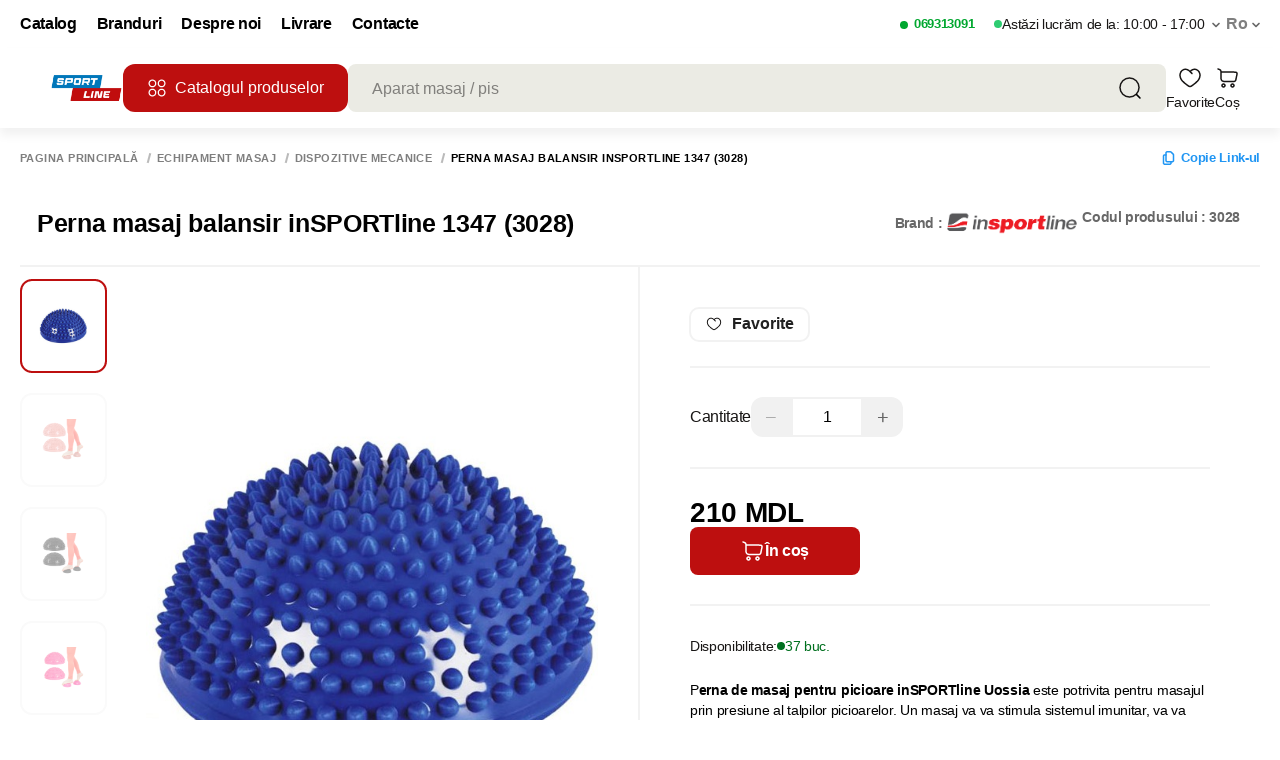

--- FILE ---
content_type: application/javascript; charset=UTF-8
request_url: https://sportline.md/_nuxt/53ff455.js
body_size: 5053
content:
(window.webpackJsonp=window.webpackJsonp||[]).push([[21,354],{1098:function(e,t,n){"use strict";n.r(t);var r=n(19),o={name:"MyCirclePreloader",props:{strokeWidth:r.b.number.def(2),size:r.b.number.def(24)},computed:{spinnerStyle:function(){return{width:"".concat(this.size,"px"),height:"".concat(this.size,"px"),padding:"".concat(this.strokeWidth,"px")}}}},a=(n(1415),n(4)),i=Object(a.a)(o,function(){return(0,this._self._c)("div",{class:{"ui-circle-preloader":!0},style:this.spinnerStyle})},[],!1,null,"bd8cdc2c",null);t.default=i.exports},1406:function(e,t,n){var r=n(1416);r.__esModule&&(r=r.default),"string"==typeof r&&(r=[[e.i,r,""]]),r.locals&&(e.exports=r.locals);(0,n(25).default)("8f16a31a",r,!0,{sourceMap:!1})},1408:function(e,t,n){"use strict";t.a={data:function(){return{phoneMinlength:12}},methods:{getNumberCount:function(e){this.phoneMinlength=e}}}},1415:function(e,t,n){"use strict";n(1406)},1416:function(e,t,n){var r=n(24)(function(e){return e[1]});r.push([e.i,".ui-circle-preloader[data-v-bd8cdc2c]{animation:spin-bd8cdc2c 1s linear infinite;aspect-ratio:1;background:var(--bg-primary);border-radius:50%;box-sizing:border-box;display:flex;height:100%;justify-content:center;margin:0 auto;-webkit-mask:conic-gradient(transparent,#000),linear-gradient(#000,#000 0) content-box;mask:conic-gradient(transparent,#000),linear-gradient(#000,#000 0) content-box;-webkit-mask:conic-gradient(transparent,#000),linear-gradient(#000 0 0) content-box;mask:conic-gradient(transparent,#000),linear-gradient(#000 0 0) content-box;-webkit-mask-composite:source-out;mask-composite:subtract;padding:2px;width:100%}@keyframes spin-bd8cdc2c{0%{transform:rotate(0turn)}to{transform:rotate(1turn)}}",""]),r.locals={},e.exports=r},1602:function(e,t,n){"use strict";n.d(t,"b",function(){return p});n(10),n(6),n(12),n(13),n(7),n(11);var r=n(0),o=n(1),a=(n(5),n(16),n(20),n(22),n(35),n(2),n(27),n(520),n(224)),i=n.n(a),s=n(3),c=n(140);function u(e,t){var n=Object.keys(e);if(Object.getOwnPropertySymbols){var r=Object.getOwnPropertySymbols(e);t&&(r=r.filter(function(t){return Object.getOwnPropertyDescriptor(e,t).enumerable})),n.push.apply(n,r)}return n}function h(e){for(var t=1;t<arguments.length;t++){var n=null!=arguments[t]?arguments[t]:{};t%2?u(Object(n),!0).forEach(function(t){Object(o.a)(e,t,n[t])}):Object.getOwnPropertyDescriptors?Object.defineProperties(e,Object.getOwnPropertyDescriptors(n)):u(Object(n)).forEach(function(t){Object.defineProperty(e,t,Object.getOwnPropertyDescriptor(n,t))})}return e}function p(){return{novaPoshtaCity:{required:Object(c.requiredIf)(function(){return this.isNovaPoshtaSelected})},novaPoshtaWarehouse:{required:Object(c.requiredIf)(function(){return this.isNovaPoshtaWarehouseDelivery})},novaPoshtaPostMachine:{required:Object(c.requiredIf)(function(){return this.isNovaPoshtaPostMachineDelivery})},novaPoshtaStreet:{required:Object(c.requiredIf)(function(){return this.isNovaPoshtaCourierDelivery})},novaPoshtaHouseNumber:{required:Object(c.requiredIf)(function(){return this.isNovaPoshtaCourierDelivery})},novaPoshtaEntrance:{required:Object(c.requiredIf)(function(){return this.isNovaPoshtaCourierDelivery})},novaPoshtaApartment:{required:Object(c.requiredIf)(function(){return this.isNovaPoshtaCourierDelivery})}}}t.a={computed:h(h({},Object(s.c)({novaPoshtaDeliveryTypes:"novaposhta/getDeliveryTypes",novaPoshtaCities:"novaposhta/getCities",novaPoshtaStreets:"novaposhta/getStreets",novaPoshtaWarehouses:"novaposhta/getWarehouses",novaPoshtaPostMachines:"novaposhta/getPostMachines",isCitiesLoading:"novaposhta/getIsCitiesLoading",isStreetsLoading:"novaposhta/getIsStreetsLoading",isWarehousesLoading:"novaposhta/getIsWarehousesLoading",isPostMachinesLoading:"novaposhta/getIsPostMachinesLoading",novaPoshtaActiveDeliveryType:"novaposhta/getActiveDeliveryType",novaPoshtaIsActive:"novaposhta/getNovaPoshtaIsActive",isNovaPoshtaSelected:"novaposhta/getIsNovaPoshtaSelected",novaPoshtaOrderData:"novaposhta/getNovaPoshtaOrderData",novaPoshtaDeliveryData:"novaposhta/getNovaPoshtaDeliveryData",novaPoshtaWarningText:"novaposhta/getNovaPoshtaWarningText",isDeliveryLoading:"novaposhta/getIsDeliveryLoading"})),{},{novaPoshtaCity:{get:function(){return this.$store.getters["novaposhta/getActiveCity"]},set:function(e){this.$store.commit("novaposhta/SET_ACTIVE_CITY",e)}},novaPoshtaStreet:{get:function(){return this.$store.getters["novaposhta/getActiveStreet"]},set:function(e){this.$store.commit("novaposhta/SET_ACTIVE_STREET",e)}},novaPoshtaWarehouse:{get:function(){return this.$store.getters["novaposhta/getActiveWarehouse"]},set:function(e){this.$store.commit("novaposhta/SET_ACTIVE_WAREHOUSE",e)}},novaPoshtaPostMachine:{get:function(){return this.$store.getters["novaposhta/getActivePostMachine"]},set:function(e){this.$store.commit("novaposhta/SET_ACTIVE_POST_MACHINE",e)}},novaPoshtaHouseNumber:{get:function(){return this.$store.getters["novaposhta/getActiveHouseNumber"]},set:function(e){this.$store.commit("novaposhta/SET_ACTIVE_HOUSE_NUMBER",e)}},novaPoshtaEntrance:{get:function(){return this.$store.getters["novaposhta/getActiveEntrance"]},set:function(e){this.$store.commit("novaposhta/SET_ACTIVE_ENTRANCE",e)}},novaPoshtaApartment:{get:function(){return this.$store.getters["novaposhta/getActiveApartment"]},set:function(e){this.$store.commit("novaposhta/SET_ACTIVE_APARTMENT",e)}},isNovaPoshtaWarehouseDelivery:function(){return"warehouse"===this.novaPoshtaActiveDeliveryType},isNovaPoshtaPostMachineDelivery:function(){return"postmachine"===this.novaPoshtaActiveDeliveryType},isNovaPoshtaCourierDelivery:function(){return"courier"===this.novaPoshtaActiveDeliveryType},productItemsForSend:function(){var e;return null==this||null===(e=this.getProducts)||void 0===e?void 0:e.map(function(e){var t;return{id:null==e||null===(t=e.product)||void 0===t?void 0:t.productId,count:e.count}})},isAnyNovaPoshtaDataIsLoading:function(){return this.isDeliveryLoading||this.isWarehousesLoading||this.isPostMachinesLoading||this.isStreetsLoading}}),methods:h(h({},Object(s.d)({SET_DELIVERY_TYPES:"novaposhta/SET_DELIVERY_TYPES",SET_ACTIVE_DELIVERY_TYPE:"novaposhta/SET_ACTIVE_DELIVERY_TYPE",SET_IS_NOVA_POSHTA_SELECTED:"novaposhta/SET_IS_NOVA_POSHTA_SELECTED"})),{},{novaPoshtaHandleCitiesSearch:i()(function(){var e=Object(r.a)(regeneratorRuntime.mark(function e(t){return regeneratorRuntime.wrap(function(e){for(;;)switch(e.prev=e.next){case 0:if(t&&!(t.length<2)){e.next=1;break}return e.abrupt("return");case 1:return e.next=2,this.$store.dispatch("novaposhta/fetchCities",t);case 2:case"end":return e.stop()}},e,this)}));return function(t){return e.apply(this,arguments)}}(),1e3),novaPoshtaHandleWarehousesSearch:i()(function(){var e=Object(r.a)(regeneratorRuntime.mark(function e(t){return regeneratorRuntime.wrap(function(e){for(;;)switch(e.prev=e.next){case 0:return e.next=1,this.$store.dispatch("novaposhta/fetchWarehouses",{cityRef:this.novaPoshtaCity.ref,number:t});case 1:case"end":return e.stop()}},e,this)}));return function(t){return e.apply(this,arguments)}}(),1e3),novaPoshtaHandlePostMachinesSearch:i()(function(){var e=Object(r.a)(regeneratorRuntime.mark(function e(t){return regeneratorRuntime.wrap(function(e){for(;;)switch(e.prev=e.next){case 0:return e.next=1,this.$store.dispatch("novaposhta/fetchPostMachines",{cityRef:this.novaPoshtaCity.ref,number:t});case 1:case"end":return e.stop()}},e,this)}));return function(t){return e.apply(this,arguments)}}(),1e3),novaPoshtaHandleStreetsSearch:i()(function(){var e=Object(r.a)(regeneratorRuntime.mark(function e(t){return regeneratorRuntime.wrap(function(e){for(;;)switch(e.prev=e.next){case 0:if(t&&!(t.length<2)){e.next=1;break}return e.abrupt("return");case 1:return e.next=2,this.$store.dispatch("novaposhta/fetchStreets",{cityRef:this.novaPoshtaCity.ref,query:t});case 2:case"end":return e.stop()}},e,this)}));return function(t){return e.apply(this,arguments)}}(),1e3),isNovaPoshtaDeliveryTypeActive:function(e){return this.novaPoshtaActiveDeliveryType===e},setNovaPoshtaDeliveryType:function(e){this.SET_ACTIVE_DELIVERY_TYPE(e)},isRequestNecessary:function(e){return Array.isArray(e)&&e.length>0&&e.length<99},isNameIncludesNovaPoshta:function(e){var t;return null==e||null===(t=e.toLowerCase())||void 0===t?void 0:t.includes("novaposta")},formatDeliveryDate:function(e){if(!e)return null;var t=new Date(e),n=t.getUTCFullYear(),r=String(t.getUTCMonth()+1).padStart(2,"0"),o=String(t.getUTCDate()).padStart(2,"0"),a=String(t.getUTCHours()).padStart(2,"0"),i=String(t.getUTCMinutes()).padStart(2,"0");return"".concat(n,"-").concat(r,"-").concat(o,",").concat(a,":").concat(i)},clearAllNovaPoshtaData:function(){this.$store.commit("novaposhta/SET_CITIES",[]),this.$store.commit("novaposhta/SET_STREETS",[]),this.$store.commit("novaposhta/SET_WAREHOUSES",[]),this.$store.commit("novaposhta/SET_POST_MACHINES",[]),this.$store.commit("novaposhta/SET_ACTIVE_CITY",null),this.$store.commit("novaposhta/SET_ACTIVE_STREET",null),this.$store.commit("novaposhta/SET_ACTIVE_WAREHOUSE",null),this.$store.commit("novaposhta/SET_ACTIVE_POST_MACHINE",null),this.$store.commit("novaposhta/SET_ACTIVE_HOUSE_NUMBER",null),this.$store.commit("novaposhta/SET_ACTIVE_ENTRANCE",null),this.$store.commit("novaposhta/SET_ACTIVE_APARTMENT",null),this.$store.commit("novaposhta/SET_NOVA_POSHTA_DELIVERY_DATA",null),this.$store.commit("novaposhta/SET_NOVA_POSHTA_WARNING_TEXT",null)}}),watch:{novaPoshtaCity:{immediate:!0,handler:i()(function(){var e=Object(r.a)(regeneratorRuntime.mark(function e(t){var n,r;return regeneratorRuntime.wrap(function(e){for(;;)switch(e.prev=e.next){case 0:if(!t){e.next=3;break}if("warehouse"!==this.novaPoshtaActiveDeliveryType){e.next=1;break}return e.next=1,this.$store.dispatch("novaposhta/fetchWarehouses",{cityRef:t.ref});case 1:if("postmachine"!==this.novaPoshtaActiveDeliveryType){e.next=2;break}return e.next=2,this.$store.dispatch("novaposhta/fetchPostMachines",{cityRef:t.ref});case 2:e.next=4;break;case 3:this.$store.commit("novaposhta/SET_CITIES",[]);case 4:if(null===(n=this.novaPoshtaCity)||void 0===n||!n.ref){e.next=5;break}return e.next=5,this.$store.dispatch("novaposhta/fetchDeliveryPrice",{cityRef:null===(r=this.novaPoshtaCity)||void 0===r?void 0:r.ref,cargo_type:this.novaPoshtaActiveDeliveryType,products:this.productItemsForSend});case 5:case"end":return e.stop()}},e,this)}));return function(t){return e.apply(this,arguments)}}(),100)},novaPoshtaActiveDeliveryType:{immediate:!0,handler:i()(function(){var e=Object(r.a)(regeneratorRuntime.mark(function e(t){var n,r;return regeneratorRuntime.wrap(function(e){for(;;)switch(e.prev=e.next){case 0:if(!t||null===(n=this.novaPoshtaCity)||void 0===n||!n.ref){e.next=3;break}if("warehouse"!==t){e.next=1;break}return e.next=1,this.$store.dispatch("novaposhta/fetchWarehouses",{cityRef:this.novaPoshtaCity.ref});case 1:if("postmachine"!==t){e.next=2;break}return e.next=2,this.$store.dispatch("novaposhta/fetchPostMachines",{cityRef:this.novaPoshtaCity.ref});case 2:return e.next=3,this.$store.dispatch("novaposhta/fetchDeliveryPrice",{cityRef:null===(r=this.novaPoshtaCity)||void 0===r?void 0:r.ref,cargo_type:this.novaPoshtaActiveDeliveryType,products:this.productItemsForSend});case 3:case"end":return e.stop()}},e,this)}));return function(t){return e.apply(this,arguments)}}(),100)},novaPoshtaDeliveryData:function(e){e?this.setDeliveryCompanyPriceData({price:Number(null==e?void 0:e.cost),currency:e.currency||this.$t("currency")}):this.setDeliveryCompanyPriceData(null)}}}},1635:function(e,t,n){"use strict";n(10),n(6),n(12),n(13),n(7),n(11);var r=n(0),o=n(1),a=(n(16),n(22),n(26),n(2),n(5),n(280)),i=n(3);function s(e,t){var n=Object.keys(e);if(Object.getOwnPropertySymbols){var r=Object.getOwnPropertySymbols(e);t&&(r=r.filter(function(t){return Object.getOwnPropertyDescriptor(e,t).enumerable})),n.push.apply(n,r)}return n}function c(e){for(var t=1;t<arguments.length;t++){var n=null!=arguments[t]?arguments[t]:{};t%2?s(Object(n),!0).forEach(function(t){Object(o.a)(e,t,n[t])}):Object.getOwnPropertyDescriptors?Object.defineProperties(e,Object.getOwnPropertyDescriptors(n)):s(Object(n)).forEach(function(t){Object.defineProperty(e,t,Object.getOwnPropertyDescriptor(n,t))})}return e}var u={name:{first:"test",last:"test",patronymic:""},address:{line1:"test",country:"mda"},phoneNumber:"+37360015556",email:"test@tst.md"},h={merchant:{name:"NovaPorta"},shipping:u,billing:u,items:[{displayName:"Fly 62 ",id:"fly-62",sku:"fly-62",unitPrice:"5200",qty:1,itemImageUrl:"https://novaporta.md/images/thumbnails/624/460/detailed/11/K24A2382_by_mk.png.png",itemUrl:"https://novaporta.md/usi-interior/fly-62/"}],discounts:{},metadata:{mode:"modal"},orderId:"1707487323",currency:"mdl",shippingAmount:0,taxAmount:0,subtotal:5200,discount:0,total:5200};t.a={data:function(){return{sourceDomain:"https://ecom.iutecredit.md",checkoutEntity:null,bufferSessionId:null,isResourcesLoad:!1}},computed:c(c({},Object(i.c)({globalSettings:"global/globalSettings",isNewKids:"global/getIsNewKids"})),{},{publicApiKey:function(){return this.isNewKids?"a97fe28f-c092-4616-a6b5-f11e92f4d8e2":"ef5ae5ea-4525-435a-a494-cecdb81ad243"}}),methods:{loadIutecreditResources:function(){var e=this;if(!1===this.isResourcesLoad){var t=document.createElement("script");t.src="".concat(this.sourceDomain,"/iutepay.js"),document.head.appendChild(t);var n=document.createElement("link");n.href="".concat(this.sourceDomain,"/iutepay.css"),n.rel="stylesheet",n.type="text/css",document.head.appendChild(n),t.onload=function(){iute.configure(e.publicApiKey,"iso2-lang-code")},this.isResourcesLoad=!0}},iuteFetchCreateOrder:function(e){var t=arguments,n=this;return Object(r.a)(regeneratorRuntime.mark(function o(){var i,s,c;return regeneratorRuntime.wrap(function(o){for(;;)switch(o.prev=o.next){case 0:if(i=!(t.length>1&&void 0!==t[1])||t[1],s=function(){var t=Object(r.a)(regeneratorRuntime.mark(function t(){var r,o;return regeneratorRuntime.wrap(function(t){for(;;)switch(t.prev=t.next){case 0:return t.next=1,n.$api.integrations.postIuteCreateOrder(e);case 1:r=t.sent,o=r.data,n.bufferSessionId=o.checkoutSessionId;case 2:case"end":return t.stop()}},t)}));return function(){return t.apply(this,arguments)}}(),!i){o.next=5;break}return o.prev=1,o.next=2,s();case 2:o.next=4;break;case 3:throw o.prev=3,c=o.catch(1),a.a.$emit("show-toast",{message:"Не удалось оформить заказ через Iutecredit",type:"failure"}),console.log(c,"iuterror"),new Error("Unvalid data have been received in args, make sure there data is receiving correctly");case 4:o.next=6;break;case 5:return o.next=6,s();case 6:case"end":return o.stop()}},o,null,[[1,3]])}))()},iuteCreditSetCheckout:function(e,t,o){var a=this;return Object(r.a)(regeneratorRuntime.mark(function r(){var i,s,u,p,l,v,d,f,m,y,g;return regeneratorRuntime.wrap(function(r){for(;;)switch(r.prev=r.next){case 0:if(i=e.firstName,s=e.lastName,u=e.address,p=e.phone,l=e.email,v=e.products,d=e.orderId,f=e.subtotal,m=e.total,y=e.deliveryPrice,!a.isResourcesLoad){r.next=1;break}return g={name:{first:i,last:s,patronymic:""},address:{line1:u,country:"mda"},phoneNumber:p,email:l},iute.init(),r.abrupt("return",new Promise(function(e,r){var i;iute.checkout(c(c({},h),{},{merchant:{name:null===(i=a.globalSettings)||void 0===i?void 0:i.project},shipping:g,billing:g,items:v.map(function(e){return{displayName:e.name,id:e.id,sku:e.slug,unitPrice:e.price,qty:e.count,itemImageUrl:e.img||"".concat(location.origin).concat(n(1707)),itemUrl:"".concat(location.origin,"/product/").concat(e.slug)}}),orderId:d,shippingAmount:y,discount:15,subtotal:f,total:m}),{onSuccess:function(n){console.log("Success ".concat(JSON.stringify(n))),t(d),e(!0)},onFailure:function(t){console.log("onFailure ".concat(JSON.stringify(t))),"iute-close-checkout-modal"===!t.messageId&&o(),e(!1)}})}));case 1:case"end":return r.stop()}},r)}))()}}}},1706:function(e,t,n){"use strict";n.d(t,"d",function(){return a}),n.d(t,"a",function(){return i}),n.d(t,"e",function(){return s}),n.d(t,"c",function(){return c}),n.d(t,"b",function(){return u});var r=n(0),o=(n(5),n(2),function(){var e=Object(r.a)(regeneratorRuntime.mark(function e(t){return regeneratorRuntime.wrap(function(e){for(;;)switch(e.prev=e.next){case 0:return e.next=1,new Promise(function(e,n){var r=document.createElement("script");r.src=t,r.async=!0,r.onload=function(){return e(r)},r.onerror=function(){return n(new Error("Script load error for ".concat(t)))},document.head.appendChild(r)});case 1:return e.abrupt("return",e.sent);case 2:case"end":return e.stop()}},e)}));return function(t){return e.apply(this,arguments)}}()),a=function(){var e=Object(r.a)(regeneratorRuntime.mark(function e(){return regeneratorRuntime.wrap(function(e){for(;;)switch(e.prev=e.next){case 0:return e.next=1,o("https://cdn.sameday.ro/locker-plugin/lockerpluginsdk.js");case 1:case"end":return e.stop()}},e)}));return function(){return e.apply(this,arguments)}}(),i=function(){var e=Object(r.a)(regeneratorRuntime.mark(function e(t){return regeneratorRuntime.wrap(function(e){for(;;)switch(e.prev=e.next){case 0:window.LockerPlugin.init({clientId:t||"df8316d5-c4bc-4fbd-bacd-38f60e2534ba",countryCode:"RO",langCode:"ro",apiUsername:"ecom"});case 1:case"end":return e.stop()}},e)}));return function(t){return e.apply(this,arguments)}}(),s=function(){var e=Object(r.a)(regeneratorRuntime.mark(function e(t){return regeneratorRuntime.wrap(function(e){for(;;)switch(e.prev=e.next){case 0:return e.abrupt("return",window.LockerPlugin.subscribe(t));case 1:case"end":return e.stop()}},e)}));return function(t){return e.apply(this,arguments)}}(),c=function(){window.LockerPlugin?window.LockerPlugin.open():console.error("Where is no connected locker plugin")},u=function(){window.LockerPlugin?window.LockerPlugin.close():console.error("Where is no connected locker plugin")}},1707:function(e,t,n){e.exports=n.p+"img/product-square-image-not-found.4bb3226.png"},1718:function(e,t,n){"use strict";n.d(t,"a",function(){return r});n(26),n(52);var r=function(e){var t=document.createElement("form");t.method="POST",t.action=(null==e?void 0:e.link)||(null==e?void 0:e.url),t.id="paymentForm";var n=e.payload;for(var r in n)if(n.hasOwnProperty(r)){var o=document.createElement("input");o.type="hidden",o.name=r,o.value=n[r],t.appendChild(o)}document.body.appendChild(t),t.submit()}},1720:function(e,t,n){"use strict";n(20),n(27),n(38);t.a={data:function(){return{sameDayActiveDeliveryType:null}},methods:{isSameDayDeliveryTypeActive:function(e){var t;return(null===(t=this.sameDayActiveDeliveryType)||void 0===t?void 0:t.type)===(null==e?void 0:e.type)},setSameDayDeliveryType:function(e){this.sameDayActiveDeliveryType=e},setSameDayDeliveryTypeNull:function(){this.sameDayActiveDeliveryType=null},setDefaultSameDayDeliveryType:function(){var e=this;setTimeout(function(){var t,n;e.sameDayActiveDeliveryType=(null===(t=e.activePickUpMethodCompany)||void 0===t||null===(t=t.delivery_types)||void 0===t?void 0:t[0])||(null===(n=e.activeDeliveryCompany)||void 0===n||null===(n=n.delivery_types)||void 0===n?void 0:n[0])},0)},isNameIncludesSameDay:function(e){var t;return null==e||null===(t=e.toLowerCase())||void 0===t?void 0:t.includes("sameday")}}}}}]);

--- FILE ---
content_type: application/javascript; charset=UTF-8
request_url: https://sportline.md/_nuxt/ca89eec.js
body_size: 4861
content:
!function(e){function c(c){for(var f,r,t=c[0],n=c[1],o=c[2],i=0,l=[];i<t.length;i++)r=t[i],Object.prototype.hasOwnProperty.call(b,r)&&b[r]&&l.push(b[r][0]),b[r]=0;for(f in n)Object.prototype.hasOwnProperty.call(n,f)&&(e[f]=n[f]);for(u&&u(c);l.length;)l.shift()();return a.push.apply(a,o||[]),d()}function d(){for(var e,c=0;c<a.length;c++){for(var d=a[c],f=!0,t=1;t<d.length;t++){var n=d[t];0!==b[n]&&(f=!1)}f&&(a.splice(c--,1),e=r(r.s=d[0]))}return e}var f={},b={409:0},a=[];function r(c){if(f[c])return f[c].exports;var d=f[c]={i:c,l:!1,exports:{}};return e[c].call(d.exports,d,d.exports,r),d.l=!0,d.exports}r.e=function(e){var c=[],d=b[e];if(0!==d)if(d)c.push(d[2]);else{var f=new Promise(function(c,f){d=b[e]=[c,f]});c.push(d[2]=f);var a,t=document.createElement("script");t.charset="utf-8",t.timeout=120,r.nc&&t.setAttribute("nonce",r.nc),t.src=function(e){return r.p+""+{0:"428c75c",1:"e0cda53",2:"ac0d100",3:"7703681",4:"c43ee3e",5:"b5f8577",6:"dad0c29",7:"e7556ad",8:"07e65d2",9:"d2f0524",10:"fb949c5",11:"508e1a2",12:"5702425",13:"91f328a",14:"80dd6f8",15:"992c66e",16:"ea2adc6",17:"06536b7",18:"993eba5",19:"26d4b8d",20:"dcc1c1a",21:"53ff455",22:"6bc7967",23:"fbc1906",24:"8cff03a",25:"5dfa2d4",26:"fe1f988",27:"3f32038",28:"3b025eb",29:"e75b953",30:"14fe19e",31:"953cdda",32:"5967db0",33:"d3bd2f0",34:"c024a51",35:"738cb69",36:"1cd1018",37:"337e338",38:"e219782",39:"82539c9",40:"8a6bccc",41:"bee21ff",42:"8bf35da",43:"5c92962",44:"b7baecb",45:"ac782e0",46:"cd32d89",47:"d4682b1",48:"d7bac2e",49:"605cb84",50:"aed8714",51:"0f1ac7d",52:"7cda760",53:"f6fd505",54:"c81e476",55:"030616c",56:"e2f2c21",57:"e79ebbe",58:"e27f945",59:"5297e87",60:"a381027",61:"8d6a1d4",62:"067438a",63:"b5698ed",64:"34b071c",65:"2c6bcfc",66:"dd2bef4",67:"6e3006e",68:"3f709ce",69:"8fde964",70:"bbb2bc7",71:"3e80846",72:"248fd57",73:"29556cf",74:"4140df9",75:"facb1df",76:"2626148",77:"c955867",78:"90288d9",79:"e0d5545",80:"407146f",81:"e5767db",82:"342e5e9",83:"bad04b2",84:"6704d48",85:"1094ab6",86:"7981ada",87:"7b1732b",88:"54ed585",89:"0579870",90:"eb934af",91:"7558054",92:"4da403a",93:"9adc69c",94:"a6e1c7d",95:"e7b3fb3",96:"6492c54",97:"cda1a3e",98:"ad17ae9",99:"862a0e4",100:"a9141cb",101:"bb3511c",102:"dddf01c",103:"d7b445e",104:"20b54f1",105:"ca58c4f",106:"5d79814",107:"cb9c669",108:"fb21a2a",109:"beb14a7",110:"8cabf16",111:"0585718",112:"7a0dfc6",113:"90d94e3",114:"d2907d6",115:"1c9dc43",116:"e4f3808",117:"8ddd954",118:"e2a0c14",119:"09bd2b9",120:"f9c7550",121:"0927c07",122:"bdc8b93",123:"725c7ef",124:"5f31d51",125:"9d3fcb9",126:"dd6817b",127:"2fccd02",128:"965ccf4",129:"7594412",130:"7dfd043",131:"acf7141",132:"a4ec3ca",133:"ce169ca",134:"78dae61",135:"d5f19a7",136:"1865052",137:"da9d28c",138:"e3cf7b5",139:"662152b",140:"d0f07ea",141:"44d7bf1",142:"e86f465",143:"1c84f89",144:"34385f6",145:"360e51c",146:"db7e9af",147:"3652289",148:"21e3ebf",149:"cee5f73",150:"cc9ee94",151:"a777ea9",152:"32a7d94",153:"d7bc73b",154:"614f050",155:"4b94a9f",156:"accaa0e",157:"cf6d1d0",158:"c034244",159:"9b02336",160:"784ce0e",161:"0541c5f",162:"83f4ac6",163:"c9c7d9c",164:"fa76453",165:"4165b2d",166:"3a576f0",167:"c09310e",168:"203c43c",169:"3602e59",170:"a9e2b0e",171:"94f3f8d",172:"309ddd3",173:"88c11ea",174:"32d90e1",175:"feb84be",176:"2913cdd",177:"e0c4e6b",178:"7605510",179:"64bb649",180:"5c7b704",181:"550c5d1",182:"c041fbf",183:"1722a3b",184:"3ce54c1",185:"917000a",186:"1601f36",187:"cfc8e49",188:"5c41f8f",189:"8d3159c",190:"dc4f443",191:"ab9fd3f",192:"bccd7cd",193:"3501d69",194:"5305ba5",195:"19f0dcd",196:"c7c42e8",197:"4208fd0",198:"d63660c",199:"cf3fcb9",200:"1fba0b7",201:"a05759e",202:"d1de243",203:"6a6d6b9",204:"fc4e4f7",205:"68eafcb",206:"39a1607",207:"d9b767f",208:"81458cb",209:"790dc43",210:"e98cdf6",211:"62ba210",212:"9779b9e",213:"e0e8cfd",214:"df5692a",215:"2b4ac2d",216:"65f4bda",217:"c48345c",218:"d079caa",219:"e06c0fa",220:"542d861",221:"fe4a2c6",222:"6dc2664",223:"0e0842b",224:"1aa155b",225:"e28f4af",226:"256bbfe",227:"3cf2a00",228:"5b9ca4a",229:"3e3629d",230:"357fe7b",231:"156c4c5",232:"6ca0580",233:"bf43eb6",234:"1fcb596",235:"942cc52",236:"bbf946a",237:"d141d6f",238:"f76e25c",239:"0113d3d",240:"b0ee7df",241:"a983ce0",242:"55e5ee1",243:"7de3b13",244:"3b5f7c7",245:"4f4b863",246:"a17d21e",247:"9414f2e",248:"225c809",249:"6e8ff97",250:"4e78abd",251:"aaa936f",252:"360c34e",253:"245503c",254:"0a0eacf",255:"f3d8c09",256:"d4cf2ce",257:"26ce90d",258:"0f4f39b",259:"7822b83",260:"753d2e6",261:"f2a1a5f",262:"506c160",263:"b293fd3",264:"d332b73",265:"e9b856e",266:"03fffc3",267:"bdb1eac",268:"df766bf",269:"72aa227",270:"9056022",271:"8f5267e",272:"503ad17",273:"852f15d",274:"68ac8bb",275:"e3b26c7",276:"873e771",277:"cb12efa",278:"7d803bb",279:"0c71516",280:"81a55f3",281:"48ab247",282:"67c5158",283:"8e34d68",284:"76c90b2",285:"f347ab4",286:"bba8d76",287:"2e1184a",288:"c296a07",289:"d078031",290:"6cb8efa",291:"89dd469",292:"85d9f38",293:"0d2ba79",294:"c416a51",295:"844ec14",296:"8d8810b",297:"ef1ba1b",298:"888b52e",299:"950baaa",300:"7a37bc5",301:"74d1851",302:"d1d0da1",303:"68e441c",304:"b4b0835",305:"af6cefc",306:"8b2ece6",307:"5ef3b7f",308:"c508b61",309:"73ffdf9",310:"cfc78bd",311:"7c11625",312:"c6c0c28",313:"bf7dfe7",314:"cafe76c",315:"58d3b61",316:"2cb2e9c",317:"857d789",318:"1efdfc0",319:"88c24b2",320:"6cf5c94",321:"7883f7c",322:"1ac94a1",323:"5568201",324:"1f80abc",325:"5882d11",326:"6ece8b9",327:"fba26cb",328:"94f63b8",329:"a7ba58f",330:"8872f56",331:"0ae14fc",332:"8de6439",333:"943fc4b",334:"2379950",335:"d9cf430",336:"7697617",337:"c18e5b4",338:"56348f0",339:"288e717",340:"6f32fcf",341:"d80c286",342:"96956a0",343:"6ce531e",344:"6460c9d",345:"93eab6b",346:"58b1f8a",347:"35fe0c6",348:"992a210",349:"ddc2c8a",350:"b0a1292",351:"b40b46e",352:"abe17c5",353:"99b0a46",354:"d5ea93d",355:"e128d0c",356:"8a01150",357:"37108eb",358:"d378cfb",359:"87b040b",360:"b325fcb",361:"c266f8b",362:"9bcb21a",363:"d02d666",364:"283238d",365:"65681db",366:"4d9c43f",367:"700d1d8",368:"870558a",369:"3f320b3",370:"188f48c",371:"bf88304",372:"6977d63",373:"b4f1ebe",374:"99161e2",375:"dfbd2eb",376:"c34e72e",377:"7dcad68",378:"e179cd4",379:"86aa0b3",380:"b0b2c23",381:"8f4c1dc",382:"9c30c53",383:"e974a2e",386:"d462829",387:"0d15d60",388:"7beb00c",389:"26a2deb",390:"a3e035c",391:"b19b623",392:"da344d5",393:"ea4291b",394:"58fef46",395:"90c67a0",396:"0dd0547",397:"416e4c0",398:"2713f87",399:"10d23b0",400:"b35dc49",401:"67b283d",402:"5605a6b",403:"3d8e684",404:"47914c0",405:"38374be",406:"b307eff",407:"cf8407b",408:"2648175",410:"b9122d9",411:"cda91c9",412:"797efe0",413:"7a8b29b",414:"5c906f0",415:"5033390",416:"bcc1be9",417:"d6b1134",418:"14e20fa",419:"20848b0",420:"f7eab52",421:"11b53d1",422:"e136f55",423:"8ff021d",424:"d8b0a01",425:"45e6117",426:"8407ebb",427:"6409df9",428:"ab7ec84",429:"9fafffa",430:"723ed56",431:"9fb5348",432:"0582e2f",433:"d42bf55",434:"2bd5ddd",435:"a9f89bf",436:"6ec29e9",437:"b402a06",438:"36255d4",439:"cf24826",440:"d4e467e",441:"10a8e37",442:"7ce3c7d",443:"3ee1d37",444:"1a86907",445:"698ef08",446:"df45539",447:"3c91185",448:"2d65ecc",449:"6700a9a",450:"99a1df4",451:"be29f33",452:"740253a",453:"75fbd08",454:"41f6d74",455:"c9f6016",456:"4941021",457:"e5c689f",458:"22bff3a",459:"3448fb5",460:"03b50de",461:"af8edde",462:"e2c73cd",463:"b055a48",464:"c44cf72",465:"2a11c0b",466:"7bd3500",467:"5fe798c",468:"ee2d3b2",469:"6a304d0",470:"da4691d",471:"c1b00fc",472:"6f56961",473:"e079e61",474:"79dd118",475:"78efc0c",476:"3cecadc",477:"871ec1d",478:"7694155",479:"12e23e9",481:"54c82fc",482:"0545f6e",483:"68c975b",484:"5ab0175",485:"8969471",486:"4315e91",487:"ccbc6e5",488:"5d21659",489:"f1bb1b9",490:"2d0501c",491:"fa665e4",492:"be54eb0",493:"2d45f5d",494:"a3359c5",495:"34d77e3",496:"9bd32a8",497:"50c0b15",498:"9db15ab",499:"ccdb7b1",500:"cf00ee7",501:"d000754",502:"6bbb7c0",503:"781e0af",504:"bb5eb94",505:"d6f3172",506:"d8260e8",507:"2c71e04",508:"0b1383e",509:"4af033b",510:"da37ab3",511:"022216c",512:"6bcee28",513:"d4f6069",514:"e286990",515:"6ee16c5",516:"4f8ab64",517:"4d059a2",518:"37af088",519:"8bae441",520:"d232ad0",521:"38231e0",522:"46b3e8e",523:"c771a40",524:"187043e",525:"3ddef20"}[e]+".js"}(e);var n=new Error;a=function(c){t.onerror=t.onload=null,clearTimeout(o);var d=b[e];if(0!==d){if(d){var f=c&&("load"===c.type?"missing":c.type),a=c&&c.target&&c.target.src;n.message="Loading chunk "+e+" failed.\n("+f+": "+a+")",n.name="ChunkLoadError",n.type=f,n.request=a,d[1](n)}b[e]=void 0}};var o=setTimeout(function(){a({type:"timeout",target:t})},12e4);t.onerror=t.onload=a,document.head.appendChild(t)}return Promise.all(c)},r.m=e,r.c=f,r.d=function(e,c,d){r.o(e,c)||Object.defineProperty(e,c,{enumerable:!0,get:d})},r.r=function(e){"undefined"!=typeof Symbol&&Symbol.toStringTag&&Object.defineProperty(e,Symbol.toStringTag,{value:"Module"}),Object.defineProperty(e,"__esModule",{value:!0})},r.t=function(e,c){if(1&c&&(e=r(e)),8&c)return e;if(4&c&&"object"==typeof e&&e&&e.__esModule)return e;var d=Object.create(null);if(r.r(d),Object.defineProperty(d,"default",{enumerable:!0,value:e}),2&c&&"string"!=typeof e)for(var f in e)r.d(d,f,function(c){return e[c]}.bind(null,f));return d},r.n=function(e){var c=e&&e.__esModule?function(){return e.default}:function(){return e};return r.d(c,"a",c),c},r.o=function(e,c){return Object.prototype.hasOwnProperty.call(e,c)},r.p="/_nuxt/",r.oe=function(e){throw console.error(e),e};var t=window.webpackJsonp=window.webpackJsonp||[],n=t.push.bind(t);t.push=c,t=t.slice();for(var o=0;o<t.length;o++)c(t[o]);var u=n;d()}([]);

--- FILE ---
content_type: application/javascript; charset=UTF-8
request_url: https://sportline.md/_nuxt/e7b3fb3.js
body_size: 4694
content:
(window.webpackJsonp=window.webpackJsonp||[]).push([[95],{1974:function(t,o,i){var s=i(2210);s.__esModule&&(s=s.default),"string"==typeof s&&(s=[[t.i,s,""]]),s.locals&&(t.exports=s.locals);(0,i(25).default)("653083bb",s,!0,{sourceMap:!1})},2209:function(t,o,i){"use strict";i(1974)},2210:function(t,o,i){var s=i(24)(function(t){return t[1]});s.push([t.i,'.modal-associated-products{align-items:center;display:flex;font-family:"Inter",Arial,sans-serif;height:100%;justify-content:center;left:0;position:fixed;top:0;width:100%;z-index:100}.modal-associated-products__overlay{background-color:rgba(0,0,0,.5);height:100%;left:0;position:absolute;top:0;width:100%}.modal-associated-products__content{background:#fff;border-radius:12px;box-shadow:0 8px 32px rgba(0,0,0,.15);max-height:90vh;max-width:900px;overflow-y:auto;padding:0;position:relative;width:90%}.modal-associated-products__top{padding:32px 32px 0}.modal-associated-products__headline{align-items:center;display:flex;font-size:22px;font-weight:600;justify-content:space-between;margin-bottom:24px;padding-bottom:12px}.modal-associated-products__close{background:none;border:none;color:#aaa;cursor:pointer;font-size:28px;transition:color .2s}.modal-associated-products__close:hover{color:#101010}.modal-associated-products__main-product-row{align-items:center;display:flex;gap:32px;margin-bottom:24px}.modal-associated-products .main-product__img{align-items:center;display:flex;flex:0 0 180px;justify-content:center}.modal-associated-products .main-product__img img{background:#f7f7f7;border-radius:12px;max-height:180px;max-width:180px}.modal-associated-products .main-product__info{align-items:flex-start;display:flex;flex:1;flex-direction:column;gap:12px}.modal-associated-products .main-product__info .main-product__brand-logo{margin-bottom:8px}.modal-associated-products .main-product__info .main-product__brand-logo img{max-height:40px;max-width:40px}.modal-associated-products .main-product__info .main-product__title{font-size:22px;font-weight:500;margin-bottom:8px}.modal-associated-products .main-product__info .main-product__price{font-size:30px;font-weight:700;margin-bottom:16px}.modal-associated-products .main-product__info .main-product__price span{font-size:20px;font-weight:400}.modal-associated-products .main-product__info .main-product__actions{display:flex;gap:18px}@media(max-width:991px){.modal-associated-products .main-product__info .main-product__actions .btn__add_cart{width:180px!important}}@media(max-width:480px){.modal-associated-products .main-product__info .main-product__actions .btn__add_cart{width:150px!important}}.modal-associated-products .main-product__info .main-product__actions .main-product__continue{background:#fff;border:2px solid #007bff;border-radius:8px;color:#007bff;cursor:pointer;font-size:16px;font-weight:500;padding:10px 28px;transition:background .2s,color .2s}.modal-associated-products .main-product__info .main-product__actions .main-product__continue:hover{background:#f0f8ff}.modal-associated-products .main-product__info .main-product__actions .btn__add_cart{width:195px}.modal-associated-products .main-product__info .main-product__actions .main-product__go-to-cart{background:#ffb400;border:none;border-radius:8px;color:#101010;cursor:pointer;font-size:16px;font-weight:600;padding:10px 28px;transition:background .2s}.modal-associated-products .main-product__info .main-product__actions .main-product__go-to-cart:hover{background:#ffcb3c}.modal-associated-products__divider{background:#e5e5e5;height:2px;margin:0}.modal-associated-products__slider{padding:24px 32px 32px}.modal-associated-products__slider .product__title{font-size:20px;font-weight:600;margin-bottom:18px;padding-bottom:8px}.modal-associated-products__slider .products-slider{margin-top:12px}.modal-associated-products__slider .product-card{align-items:center;background:#fff;border:1.5px solid #e5e5e5;border-radius:12px;box-shadow:0 2px 8px rgba(0,0,0,.03);display:flex;flex-direction:column;min-height:260px;min-width:180px;padding:18px 12px}.modal-associated-products__slider .product-image{align-items:center;display:flex;height:100px;justify-content:center;margin-bottom:12px;width:100px}.modal-associated-products__slider .product-image img{background:#f7f7f7;border-radius:8px;max-height:100%;max-width:100%}.modal-associated-products__slider .product-info{text-align:center;width:100%}.modal-associated-products__slider .product-info .btn__add_cart{width:100%}.modal-associated-products__slider .product-info .product-title{font-size:15px;font-weight:500;margin-bottom:8px;min-height:36px}.modal-associated-products__slider .product-info .product-prices{margin-bottom:10px}.modal-associated-products__slider .product-info .product-prices .old-price{color:#b0b0b0;font-size:14px;margin-right:6px;-webkit-text-decoration:line-through;text-decoration:line-through}.modal-associated-products__slider .product-info .product-prices .price{color:#101010;font-size:18px;font-weight:700}.modal-associated-products__slider .product-info .btn-add-to-cart{align-items:center;background:#ffb400;border:none;border-radius:8px;color:#101010;cursor:pointer;display:flex;font-size:15px;font-weight:600;gap:6px;justify-content:center;padding:8px 18px;transition:background .2s}.modal-associated-products__slider .product-info .btn-add-to-cart svg{margin-right:4px}.modal-associated-products__slider .product-info .btn-add-to-cart:hover{background:#ffcb3c}.modal-associated-products__slider .product-info .btn-add-to-cart:disabled{background:#e5e5e5;color:#b0b0b0;cursor:not-allowed}.modal-associated-products__slider .swiper__arrows{align-items:center;display:flex;gap:15px;margin-top:18px}.modal-associated-products__slider .swiper__arrows .arr{border-radius:50%;cursor:pointer;padding:8px;transition:background-color .3s}.modal-associated-products__slider .swiper__arrows .arr:hover{background-color:rgba(0,0,0,.05)}.modal-associated-products__slider .swiper__arrows .arr.swiper-button-disabled{cursor:not-allowed;opacity:.5}@media(max-width:1024px){.modal-associated-products__slider .swiper__arrows{display:none}}.loading-spinner{padding:20px;text-align:center}@media(max-width:768px){.modal-associated-products__content{border-radius:0;max-height:100%;padding:0;width:100%}.modal-associated-products__slider,.modal-associated-products__top{padding:18px 6px 0}.modal-associated-products__main-product-row{flex-direction:column;gap:18px}.modal-associated-products__slider{padding-bottom:18px}}',""]),s.locals={},t.exports=s},578:function(t,o,i){"use strict";i.r(o);i(26);var s=i(0),a=i(1),e=(i(5),i(2),i(10),i(6),i(12),i(13),i(7),i(34),i(11),i(33),i(3)),r=i(1402),d=i(1400),c=i(1401);i(519);function n(t,o){var i=Object.keys(t);if(Object.getOwnPropertySymbols){var s=Object.getOwnPropertySymbols(t);o&&(s=s.filter(function(o){return Object.getOwnPropertyDescriptor(t,o).enumerable})),i.push.apply(i,s)}return i}function p(t){for(var o=1;o<arguments.length;o++){var i=null!=arguments[o]?arguments[o]:{};o%2?n(Object(i),!0).forEach(function(o){Object(a.a)(t,o,i[o])}):Object.getOwnPropertyDescriptors?Object.defineProperties(t,Object.getOwnPropertyDescriptors(i)):n(Object(i)).forEach(function(o){Object.defineProperty(t,o,Object.getOwnPropertyDescriptor(i,o))})}return t}var l={name:"ModalAssociatedProducts",mixins:[i(50).a],components:{CartIcon:function(){return Promise.resolve().then(i.bind(null,62))},Price:function(){return Promise.resolve().then(i.bind(null,99))}},data:function(){return{swiperInstance:null,isFirstItem:!0,isLastItem:!1,shouldShowNavigation:!1}},computed:p(p({},Object(e.c)("cart",["getAssociatedProductsModal"])),{},{isOpen:function(){return this.getAssociatedProductsModal.isOpen},currentProduct:function(){return this.getAssociatedProductsModal.currentProduct},associatedProducts:function(){return this.getAssociatedProductsModal.associatedProducts},isLoading:function(){return this.getAssociatedProductsModal.isLoading}}),methods:p(p({},Object(e.b)("cart",["closeAssociatedProductsModal","addProductToCart","openCart"])),{},{closeModal:function(){this.$store.commit("cart/SET_IS_SHOW_ADDED_TO_CART_NOTIFICATION",!1),this.closeAssociatedProductsModal()},goToProductPage:function(t){this.$router.push(this.localePath("/product/".concat(t))),this.closeModal()},goToCart:function(){this.closeModal(),this.openCartDynamic()},addAssociatedProductToCart:function(t){var o=this;return Object(s.a)(regeneratorRuntime.mark(function i(){return regeneratorRuntime.wrap(function(i){for(;;)switch(i.prev=i.next){case 0:if(!t.available){i.next=1;break}return i.next=1,o.addProductToCart(t);case 1:case"end":return i.stop()}},i)}))()},switchToNextSlide:function(){var t;null===(t=this.swiperInstance)||void 0===t||t.slideNext()},switchToPrevSlide:function(){var t;null===(t=this.swiperInstance)||void 0===t||t.slidePrev()},initSwiper:function(){var t=this;this.$refs.associatedProductsSlider&&!this.swiperInstance&&(r.a.use([d.a,c.a]),this.swiperInstance=new r.a(this.$refs.associatedProductsSlider,{modules:[d.a],slidesPerView:4,watchOverflow:!0,threshold:5,spaceBetween:24,loop:!1,breakpoints:{1360:{slidesPerView:4,spaceBetween:24},1024:{slidesPerView:3,spaceBetween:24},768:{slidesPerView:2.2,spaceBetween:16},0:{slidesPerView:1.2,spaceBetween:8}},observer:!0,observeParents:!0,on:{slideChange:function(){t.updateSwiperState()},init:function(){t.checkArrow()},update:function(){t.checkArrow()}}}))},updateSwiperState:function(){this.swiperInstance&&(this.isFirstItem=this.swiperInstance.isBeginning,this.isLastItem=this.swiperInstance.isEnd)},checkArrow:function(){var t=this;this.updateSwiperState(),this.$nextTick(function(){var o=t.associatedProducts.length;if(t.swiperInstance&&o){var i=t.swiperInstance.currentBreakpoint;switch(parseInt(i)){case 320:t.shouldShowNavigation=o>1.2;break;case 768:t.shouldShowNavigation=o>2.4;break;case 1024:t.shouldShowNavigation=o>3.4;break;case 1360:t.shouldShowNavigation=o>4;break;default:t.shouldShowNavigation=!1}}})}}),watch:{isOpen:function(t){var o=this;t?this.$nextTick(function(){o.initSwiper()}):this.swiperInstance&&(this.swiperInstance.destroy(),this.swiperInstance=null),t?(document.body.classList.add("popup-open"),document.documentElement.classList.add("popup-open")):(document.body.classList.remove("popup-open"),document.documentElement.classList.remove("popup-open"))},associatedProducts:function(){var t=this;this.$nextTick(function(){t.swiperInstance?t.swiperInstance.update():t.initSwiper()})}},mounted:function(){var t=this;if(this.isOpen){var o=new IntersectionObserver(function(i){i.forEach(function(i){i.isIntersecting&&(t.initSwiper(),o.unobserve(i.target))})});this.$refs.associatedProductsSlider&&o.observe(this.$refs.associatedProductsSlider)}},beforeDestroy:function(){this.swiperInstance&&this.swiperInstance.destroy()}},u=(i(2209),i(4)),_=Object(u.a)(l,function(){var t,o,i,s=this,a=s._self._c;return s.isOpen?a("div",{staticClass:"modal-associated-products"},[a("div",{staticClass:"modal-associated-products__overlay",on:{click:s.closeModal}}),s._v(" "),a("div",{staticClass:"modal-associated-products__content"},[a("div",{staticClass:"modal-associated-products__top"},[a("div",{staticClass:"modal-associated-products__headline"},[a("span",[s._v(s._s(s.$t("addToCart")))]),s._v(" "),a("button",{staticClass:"modal-associated-products__close",on:{click:s.closeModal}},[s._m(0)])]),s._v(" "),a("div",{staticClass:"modal-associated-products__main-product-row"},[a("div",{staticClass:"main-product__img",style:{cursor:"pointer"},on:{click:function(t){return s.goToProductPage(s.currentProduct.url)}}},[a("img",{attrs:{src:null===(t=s.currentProduct.pictures)||void 0===t||null===(t=t[0])||void 0===t?void 0:t.img,alt:(null===(o=s.currentProduct.pictures)||void 0===o||null===(o=o[0])||void 0===o?void 0:o.alt)||s.currentProduct.title}})]),s._v(" "),a("div",{staticClass:"main-product__info"},[s.currentProduct.brand&&s.currentProduct.brand.logo?a("div",{staticClass:"main-product__brand-logo"},[a("img",{attrs:{src:s.currentProduct.brand.logo,alt:s.currentProduct.brand.name}})]):s._e(),s._v(" "),a("div",{staticClass:"main-product__title",style:{cursor:"pointer"},on:{click:function(t){return s.goToProductPage(s.currentProduct.url)}}},[s._v("\n                        "+s._s(s.currentProduct.title)+"\n                    ")]),s._v(" "),a("div",{staticClass:"main-product__price"},[a("Price",{attrs:{value:null===(i=s.currentProduct)||void 0===i?void 0:i.price}})],1),s._v(" "),a("div",{staticClass:"main-product__actions"},[a("button",{staticClass:"btn__add_cart",on:{click:s.closeModal}},[s._v("\n                            "+s._s(s.$t("continueShopping"))+"\n                        ")]),s._v(" "),a("button",{staticClass:"btn__add_cart",on:{click:s.goToCart}},[a("CartIcon"),s._v("\n                            "+s._s(s.$t("goToCart"))+"\n                        ")],1)])])])]),s._v(" "),s.associatedProducts.length?a("div",{staticClass:"modal-associated-products__slider"},[a("div",{staticClass:"product__title"},[a("h4",{staticClass:"title"},[s._v(s._s(s.$t("associatedProducts")))])]),s._v(" "),s.isLoading?a("div",{staticClass:"loading-spinner"},[s._v("Loading...")]):a("div",{ref:"associatedProductsSlider",staticClass:"products-slider swiper",style:{overflow:"hidden"}},[a("div",{staticClass:"swiper-wrapper"},s._l(s.associatedProducts,function(t){var o,i;return a("div",{key:t.productId,staticClass:"swiper-slide product__item",style:{height:"auto"}},[a("div",{staticClass:"product-card",style:{height:"100%"}},[a("div",{staticClass:"product-image",style:{cursor:"pointer"},on:{click:function(o){return s.goToProductPage(t.url)}}},[a("img",{attrs:{src:null===(o=t.pictures)||void 0===o||null===(o=o[0])||void 0===o?void 0:o.img,alt:(null===(i=t.pictures)||void 0===i||null===(i=i[0])||void 0===i?void 0:i.alt)||t.title}})]),s._v(" "),a("div",{staticClass:"product-info",style:{height:"100%",display:"flex",flexDirection:"column"}},[a("div",{staticClass:"product-title",style:{cursor:"pointer"},on:{click:function(o){return s.goToProductPage(t.url)}}},[s._v("\n                                    "+s._s(t.title)+"\n                                ")]),s._v(" "),a("div",{staticClass:"product-prices",style:{marginTop:"auto"}},[a("span",{staticClass:"old-price"},[a("Price",{style:{visibility:null!=t&&t.old_price?"visible":"hidden"},attrs:{value:null==t?void 0:t.old_price}})],1),s._v(" "),a("span",{staticClass:"price"},[a("Price",{attrs:{value:null==t?void 0:t.price}})],1)]),s._v(" "),a("button",{staticClass:"btn__add_cart",attrs:{disabled:!t.available},on:{click:function(o){return s.addAssociatedProductToCart(t)}}},[a("CartIcon"),s._v("\n                                    "+s._s(s.$t("addToCart"))+"\n                                ")],1)])])])}),0),s._v(" "),a("div",{directives:[{name:"show",rawName:"v-show",value:s.shouldShowNavigation,expression:"shouldShowNavigation"}],staticClass:"swiper__arrows"},[a("div",{class:{arr:!0,"slider-arrow-prev":!0,"swiper-button-disabled":s.isFirstItem},on:{click:s.switchToPrevSlide}},[a("svg",{attrs:{xmlns:"http://www.w3.org/2000/svg",width:"20",height:"20",viewBox:"0 0 20 20",fill:"none"}},[a("path",{attrs:{d:"M13.1634 15.5867C13.3396 15.7628 13.4385 16.0017 13.4385 16.2508C13.4385 16.4998 13.3396 16.7387 13.1634 16.9148C12.9873 17.091 12.7484 17.1899 12.4994 17.1899C12.2503 17.1899 12.0114 17.091 11.8353 16.9148L5.58531 10.6648C5.49791 10.5777 5.42856 10.4742 5.38124 10.3603C5.33393 10.2463 5.30957 10.1242 5.30957 10.0008C5.30957 9.87738 5.33393 9.75521 5.38124 9.64125C5.42856 9.5273 5.49791 9.42381 5.58531 9.33671L11.8353 3.08671C12.0114 2.91059 12.2503 2.81165 12.4994 2.81165C12.7484 2.81165 12.9873 2.91059 13.1634 3.08671C13.3396 3.26283 13.4385 3.5017 13.4385 3.75077C13.4385 3.99984 13.3396 4.23871 13.1634 4.41483L7.57828 9.99999L13.1634 15.5867Z",fill:"#101010"}})])]),s._v(" "),a("div",{directives:[{name:"show",rawName:"v-show",value:s.shouldShowNavigation,expression:"shouldShowNavigation"}],class:{arr:!0,"slider-arrow-next":!0,"swiper-button-disabled":s.isLastItem},on:{click:s.switchToNextSlide}},[a("svg",{attrs:{xmlns:"http://www.w3.org/2000/svg",width:"20",height:"20",viewBox:"0 0 20 20",fill:"none"}},[a("path",{attrs:{d:"M14.4132 10.6633L8.16325 16.9133C7.98713 17.0894 7.74826 17.1884 7.49918 17.1884C7.25011 17.1884 7.01124 17.0894 6.83512 16.9133C6.659 16.7372 6.56006 16.4983 6.56006 16.2492C6.56006 16.0002 6.659 15.7613 6.83512 15.5852L12.4218 10L6.83668 4.41331C6.74948 4.3261 6.6803 4.22257 6.63311 4.10863C6.58591 3.99469 6.56162 3.87257 6.56162 3.74925C6.56162 3.62592 6.58591 3.5038 6.63311 3.38986C6.6803 3.27592 6.74948 3.17239 6.83668 3.08518C6.92389 2.99798 7.02742 2.9288 7.14136 2.88161C7.2553 2.83441 7.37742 2.81012 7.50075 2.81012C7.62408 2.81012 7.7462 2.83441 7.86014 2.88161C7.97408 2.9288 8.0776 2.99798 8.16481 3.08518L14.4148 9.33518C14.5021 9.42238 14.5713 9.52596 14.6185 9.63997C14.6657 9.75398 14.6899 9.87618 14.6898 9.99957C14.6896 10.123 14.6651 10.2451 14.6177 10.359C14.5702 10.4729 14.5007 10.5763 14.4132 10.6633Z",fill:"#101010"}})])])])])]):s._e()])]):s._e()},[function(){var t=this._self._c;return t("span",{staticClass:"icon-close"},[t("img",{attrs:{src:"/img/icons/close-popup.svg",alt:""}})])}],!1,null,null,null);o.default=_.exports}}]);